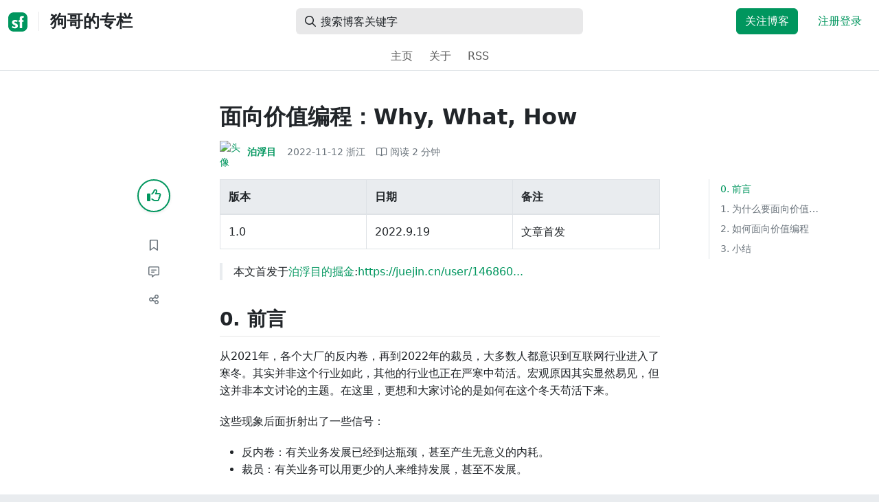

--- FILE ---
content_type: text/html; charset=utf-8
request_url: https://segmentfault.com/a/1190000042795406
body_size: 17850
content:
<!DOCTYPE html><html lang="zh"><head><meta charSet="utf-8"/><title>程序员 - 面向价值编程：Why, What, How - 狗哥的专栏 - SegmentFault 思否</title><meta name="keywords" content="职业规划,程序员发展,程序员"/><meta name="description" content="从2021年，各个大厂的反内卷，再到2022年的裁员，大多数人都意识到互联网行业进入了寒冬。其实并非这个行业如此，其他的行业也正在严寒中苟活。宏观原因其实..."/><meta name="userId" id="SFUserId"/><meta name="userRank" id="SFUserRank"/><meta name="viewport" content="width=device-width, initial-scale=1, viewport-fit=cover, user-scalable=no"/><meta rel="apple-touch-icon" href="https://static.segmentfault.com/main_site_next/prod/touch-icon.png"/><meta name="msapplication-square150x150logo" content="https://static.segmentfault.com/main_site_next/prod/touch-icon.png"/><meta http-equiv="X-UA-Compatible" content="IE=edge, chrome=1"/><meta name="renderer" content="webkit"/><meta name="alexaVerifyID" content="LkzCRJ7rPEUwt6fVey2vhxiw1vQ"/><meta name="apple-itunes-app" content="app-id=958101793, app-argument="/><meta property="qc:admins" content="15317273575564615446375"/><meta name="msapplication-TileColor" content="#009a61"/><meta name="baidu_union_verify" content="361d9f81bc56b8d1183231151d2b8012"/><meta name="sogou_site_verification" content="MKVKCoIjwL"/><meta name="360-site-verification" content="737314c9bf48873a1a0a22295203d9d1"/><link rel="shortcut icon" type="image/x-icon" href="https://static.segmentfault.com/main_site_next/prod/favicon.ico"/><link rel="search" type="application/opensearchdescription+xml" href="/opensearch.xml" title="SegmentFault"/><link rel="alternate" type="application/atom+xml" href="/feeds/questions" title="SegmentFault \u6700\u65B0\u95EE\u9898"/><link rel="alternate" type="application/atom+xml" href="/feeds/blogs" title="SegmentFault \u6700\u65B0\u6587\u7AE0"/><meta name="twitter:card" content="summary"/><meta name="twitter:image" content="https://static.segmentfault.com/main_site_next/prodtouch-icon.png"/><meta name="twitter:site" content="@segment_fault"/><meta name="twitter:creator" content="@segmentfault"/><meta name="twitter:title" content="面向价值编程：Why, What, How"/><meta name="og:type" content="article"/><meta name="og:image" content="https://static.segmentfault.com/main_site_next/prodtouch-icon.png"/><meta name="og:title" content="面向价值编程：Why, What, How"/><meta name="og:description" content="从2021年，各个大厂的反内卷，再到2022年的裁员，大多数人都意识到互联网行业进入了寒冬。其实并非这个行业如此，其他的行业也正在严寒中苟活。宏观原因其实..."/><meta name="og:url" content="https://segmentfault.com/a/1190000042795406"/><meta name="og:site_name" content="SegmentFault 思否"/><meta name="msvalidate.01" content="2C018C53297C8388F3E7052F5E9CA6AF"/><meta name="event-object" value="{&quot;current&quot;: [&quot;article&quot;, [&quot;1190000042795406&quot;]], &quot;root&quot;: [&quot;article&quot;, &quot;1190000042795406&quot;]}" id="SFEventObject"/><link rel="canonical" href="https://segmentfault.com/a/1190000042795406"/><script type="application/ld+json">{
            "@context": "https://schema.org",
            "@type": "Article",
            "mainEntityOfPage": {
              "@type": "WebPage",
              "@id": "https://google.com/article"
            },
            "name": "面向价值编程：Why, What, How",
            "headline": "面向价值编程：Why, What, How",
            "image": "https://static.segmentfault.com/main_site_next/prodtouch-icon.png",
            "datePublished": "2022-11-12T04:15:39.000Z",
            "dateModified": "2022-11-12T04:15:39.000Z",
            "url": "https://segmentfault.com/a/1190000042795406",
            "author": {
              "@type": "Person",
              "name": "泊浮目",
              "url": "https://segmentfault.com/u/doge_king"
            },
            "publisher": {
              "@type": "Organization",
              "name": "SegmentFault",
              "logo": {
                "@type": "ImageObject",
                "url":
                  "https://assets.segmentfault.com/v-5fc4b0b2/global/img/static/touch-icon.png"
              }
            }
          }</script><meta name="next-head-count" content="37"/><link data-next-font="size-adjust" rel="preconnect" href="/" crossorigin="anonymous"/><link rel="preload" href="https://static.segmentfault.com/main_site_next/prod/_next/static/css/8a2de9abf59d619c.css" as="style"/><link rel="stylesheet" href="https://static.segmentfault.com/main_site_next/prod/_next/static/css/8a2de9abf59d619c.css" data-n-g=""/><noscript data-n-css=""></noscript><script defer="" nomodule="" src="https://static.segmentfault.com/main_site_next/prod/_next/static/chunks/polyfills-c67a75d1b6f99dc8.js"></script><script src="https://sponsor.segmentfault.com/spcjs.php?id=1&amp;block=1&amp;repu=0&amp;v=5f0a9217&amp;tag=%E8%81%8C%E4%B8%9A%E8%A7%84%E5%88%92%2C%E7%A8%8B%E5%BA%8F%E5%91%98%E5%8F%91%E5%B1%95%2C%E7%A8%8B%E5%BA%8F%E5%91%98&amp;withtext=1" data-nscript="beforeInteractive"></script><script src="https://static.segmentfault.com/main_site_next/prod/_next/static/chunks/webpack-f827bc7f33b5aa2a.js" defer=""></script><script src="https://static.segmentfault.com/main_site_next/prod/_next/static/chunks/framework-b06a93d4cd434123.js" defer=""></script><script src="https://static.segmentfault.com/main_site_next/prod/_next/static/chunks/main-7b0e951b1aa6f444.js" defer=""></script><script src="https://static.segmentfault.com/main_site_next/prod/_next/static/chunks/pages/_app-d9ad664265b76de4.js" defer=""></script><script src="https://static.segmentfault.com/main_site_next/prod/_next/static/chunks/54312-bc4a0e4b41f24c9b.js" defer=""></script><script src="https://static.segmentfault.com/main_site_next/prod/_next/static/chunks/69706-07a7095268b70805.js" defer=""></script><script src="https://static.segmentfault.com/main_site_next/prod/_next/static/chunks/75637-fc32eba996308eba.js" defer=""></script><script src="https://static.segmentfault.com/main_site_next/prod/_next/static/chunks/11063-1b323070c1d23392.js" defer=""></script><script src="https://static.segmentfault.com/main_site_next/prod/_next/static/chunks/70694-3d6afca6967f318c.js" defer=""></script><script src="https://static.segmentfault.com/main_site_next/prod/_next/static/chunks/83075-4e7ff52fbf2dea21.js" defer=""></script><script src="https://static.segmentfault.com/main_site_next/prod/_next/static/chunks/pages/Blogs/Detail-251499ec59f860aa.js" defer=""></script><script src="https://static.segmentfault.com/main_site_next/prod/_next/static/wxHxOHVnMicBUXuifk5O0/_buildManifest.js" defer=""></script><script src="https://static.segmentfault.com/main_site_next/prod/_next/static/wxHxOHVnMicBUXuifk5O0/_ssgManifest.js" defer=""></script><style id="__jsx-563de19a56c74ed5">@media(min-width:1400px){.container{max-width:1320px}}.blog-header.theme-light input{background-color:rgba(33,37,41,.1)}.blog-header.theme-light input::-webkit-input-placeholder{color:rgba(var(--bs-dark-rgb),var(--bs-text-opacity))}.blog-header.theme-dark input{background-color:rgba(255,255,255,.1)}.blog-header.theme-dark input::-webkit-input-placeholder{color:rgba(var(--bs-light-rgb),var(--bs-text-opacity))}</style><style id="__jsx-b1cc3f89c4f8c7b8">@charset "UTF-8";.fmt,.preview-wrap{line-height:1.6}.fmt .hljs,.preview-wrap .hljs{background-color:transparent!important;padding:0!important}.fmt p,.fmt address,.fmt ul,.fmt ol,.fmt dl,.fmt pre,.fmt blockquote,.fmt table,.fmt figure,.fmt hr,.preview-wrap p,.preview-wrap address,.preview-wrap ul,.preview-wrap ol,.preview-wrap dl,.preview-wrap pre,.preview-wrap blockquote,.preview-wrap table,.preview-wrap figure,.preview-wrap hr{margin-bottom:1.25rem}.fmt p,.preview-wrap p{word-wrap:break-word}.fmt p a,.preview-wrap p a{word-break:break-all}.fmt ol ol,.fmt ol ul,.fmt ul ol,.fmt ul ul,.preview-wrap ol ol,.preview-wrap ol ul,.preview-wrap ul ol,.preview-wrap ul ul{margin-bottom:0}.fmt li>p:last-of-type,.preview-wrap li>p:last-of-type{margin-bottom:0!important}.fmt h1,.preview-wrap h1{font-size:2rem;margin:2.75rem 0 1rem;padding-bottom:.5rem;border-bottom:3px double rgba(0,0,0,.1)}.fmt h2,.preview-wrap h2{font-size:1.75rem;margin:2.5rem 0 1rem;padding-bottom:.5rem;border-bottom:1px double rgba(0,0,0,.1)}.fmt>h2:first-child,.preview-wrap>h2:first-child{margin-top:0}.fmt h3,.preview-wrap h3{font-size:1.5rem;margin:2.25rem 0 1rem}.fmt h4,.preview-wrap h4{font-size:1.25rem;margin:2rem 0 1rem}.fmt h5,.preview-wrap h5{font-size:1rem;margin:1.75rem 0 1rem}.fmt h6,.preview-wrap h6{font-size:1rem;margin:1.5rem 0 .5rem}.fmt h6::before,.preview-wrap h6::before{content:"❐";margin-right:.25rem}.fmt blockquote,.preview-wrap blockquote{padding-left:1rem;border-left:.25rem solid#e9ecef}.fmt pre,.preview-wrap pre{padding:1rem;max-height:35rem;line-height:1.5;background-color:#e9ecef;overflow:auto}.fmt pre code,.preview-wrap pre code{word-wrap:normal;overflow-wrap:normal;white-space:inherit}.fmt hr,.preview-wrap hr{margin:2rem auto;max-width:160px;border-top-width:1px;background-color:rgba(0,0,0,.5)}.fmt img,.preview-wrap img{max-width:100%;height:auto}.fmt table,.preview-wrap table{border:1px solid#dee2e6;width:100%;table-layout:fixed}.fmt table td,.fmt table th,.preview-wrap table td,.preview-wrap table th{padding:.75rem;border:1px solid#dee2e6;word-wrap:break-word}.fmt table [align=center],.preview-wrap table [align=center]{text-align:center}.fmt table [align=right],.preview-wrap table [align=right]{text-align:right}.fmt table thead th,.preview-wrap table thead th{border-bottom-width:2px;background-color:#e9ecef;color:#212529;font-weight:bold}.fmt table tbody tr:hover,.preview-wrap table tbody tr:hover{background-color:rgba(0,0,0,.025)}.fmt .img-wrap,.preview-wrap .img-wrap{display:block;text-align:center}article.fmt a img{cursor:pointer}article.fmt img{cursor:-webkit-zoom-in;cursor:-moz-zoom-in;cursor:zoom-in}article.fmt p>img{display:block;margin:0 auto}</style><style id="__jsx-cc36e5857a65b21d">.article-content{margin-bottom:1.5rem}.article-content .userExcerpt p{margin-bottom:0!important}.article-content .col-md-90{width:120px}.article-content pre{position:relative}.right-side .right-block{margin-bottom:1.5rem}#article-header{border-top:2px solid#00965e}@media(max-width:767.98px){.article-content .col-md-90{width:100%}}@media(max-width:575.98px){.blog-comment-wrap.container{padding-bottom:56px!important;padding-bottom:-webkit-calc(56px + constant(safe-area-inset-bottom))!important;padding-bottom:-moz-calc(56px + constant(safe-area-inset-bottom))!important;padding-bottom:calc(56px + constant(safe-area-inset-bottom))!important;padding-bottom:-webkit-calc(56px + env(safe-area-inset-bottom))!important;padding-bottom:-moz-calc(56px + env(safe-area-inset-bottom))!important;padding-bottom:calc(56px + env(safe-area-inset-bottom))!important}}</style><style id="__jsx-5003cdcc1535ca36">.operation .dropdown-toggle::after{display:none}</style><style id="__jsx-e84cb026495aebda">.nav-header{cursor:pointer}#collapseTarget{max-height:360px;overflow-y:auto}</style><style id="__jsx-39fbff7f152a3e49">.quote .delete-quote{visibility:hidden}.quote .list-group-item:hover .delete-quote{visibility:visible}</style><style id="__jsx-ae5d34d7181e7c9b">.recommend-list-wrap .card-header{-webkit-box-shadow:0rem -.06rem 0rem 0rem rgba(0,0,0,.13)inset;-moz-box-shadow:0rem -.06rem 0rem 0rem rgba(0,0,0,.13)inset;box-shadow:0rem -.06rem 0rem 0rem rgba(0,0,0,.13)inset}.mr-13{margin-right:13px}</style><style id="__jsx-3434af9ca00bacf8">.comment-wrap .media-body .fmt,.comment-wrap .media-body .fmt>p:first-child{display:inline}.comment-wrap .media-body .fmt>p:first-child::after{display:block;content:"";margin-bottom:1.25rem}.comment-wrap .media-body .fmt>p:last-child::after{display:none!important}.comment-wrap .commentUnit:hover .control-area,.comment-wrap .commentUnit:hover .comment-control-area{display:-webkit-box!important;display:-webkit-flex!important;display:-moz-box!important;display:-ms-flexbox!important;display:flex!important}.comment-wrap .comment-reply{overflow:hidden;word-wrap:break-word;overflow-wrap:break-word;resize:none}.comment-wrap .dropdown-item.active,.comment-wrap .dropdown-item:active{background:#f8f9fa!important;color:inherit!important}.comment-wrap .reply-list .list-group-item{background-color:unset}</style><style id="__jsx-46db19708ab5e5b7">.mentions-wrap .dropdown-toggle::after{display:none}</style></head><body><div id="__next"><div class="d-none d-lg-block text-center"><div id="OA_holder_5" class="OA_holder" style="display:none"></div></div><div id="root-top-container"></div><header data-bs-theme="light" class="sticky-top blog-header theme-light border-bottom" style="background-color:#fff;transform:translateY(0px)"><div class="container-xl"><nav style="padding-top:0.75rem;padding-bottom:0.75rem" class="navbar navbar-expand-lg navbar-light"><div class="d-none d-lg-flex align-items-center w-50 me-auto"><a href="/blogs" class="d-none d-md-block p-0 navbar-brand"><svg width="28" height="28" viewBox="0 0 28 28" fill="none" xmlns="http://www.w3.org/2000/svg" class="text-primary"><title>SF</title><path fill-rule="evenodd" clip-rule="evenodd" d="M8 0C3.58172 0 0 3.58172 0 8V20C0 24.4183 3.58172 28 8 28H20C24.4183 28 28 24.4183 28 20V8C28 3.58172 24.4183 0 20 0H8ZM13.73 11.9372C12.578 11.2873 11.2724 10.9592 9.95 10.9872C8.625 10.9872 5.535 11.3372 5.535 14.5872C5.535 16.4122 6.495 17.2622 7.935 17.9772C8.305 18.1622 8.655 18.3072 8.965 18.4322L8.96675 18.433C9.83592 18.7926 10.525 19.0778 10.525 19.8472C10.525 20.7222 9.715 21.0322 8.96 21.0322C7.93318 20.9427 6.96552 20.5134 6.21 19.8122L5.25 21.7322V21.9572C6.47366 22.8581 7.96081 23.3292 9.48 23.2972C11.175 23.2972 14.015 22.8422 14.015 19.6272C14.015 17.6272 13.065 16.8572 11.315 16.1272L10.67 15.8772C9.725 15.5222 8.98 15.2422 8.98 14.4522C8.98 13.9672 9.22 13.3872 10.38 13.3872C11.2483 13.3883 12.0951 13.6572 12.805 14.1572L13.73 12.1572V11.9372ZM22.92 5.75224C22.0842 5.39862 21.1823 5.22813 20.275 5.25224C18.635 5.25224 16.635 5.92724 16.635 9.14724C16.635 9.16319 16.6454 9.5817 16.6567 10.0374C16.6702 10.5821 16.685 11.18 16.685 11.2072C16.6839 11.2467 16.6678 11.2842 16.64 11.3122C16.611 11.3378 16.5737 11.352 16.535 11.3522H15.36L15.32 13.8922C15.4316 13.8922 15.5761 13.8878 15.7433 13.8827C15.973 13.8756 16.2456 13.8672 16.535 13.8672L16.5911 13.8777L16.64 13.9072C16.667 13.9358 16.683 13.973 16.685 14.0122C16.665 14.8782 16.653 16.325 16.6458 17.8134L16.642 18.7072C16.6393 19.4489 16.6377 20.1741 16.6366 20.8153L16.6357 21.5401L16.6354 21.8642L16.635 22.9722L20.2 22.9522C20.1997 22.8821 20.1992 22.7899 20.1987 22.6781C20.1954 21.9732 20.1884 20.4931 20.1781 18.9054L20.1684 17.515C20.1579 16.13 20.145 14.8097 20.13 13.9922C20.1281 13.9532 20.1426 13.9151 20.17 13.8872C20.199 13.8617 20.2363 13.8474 20.275 13.8472L20.5421 13.8565C20.9195 13.867 21.368 13.8705 21.7216 13.8717L22.16 13.8722L22.2 11.3322H20.275L20.2189 11.3218L20.17 11.2922C20.1436 11.2637 20.1292 11.2261 20.13 11.1872V9.62724C20.13 8.35724 20.46 7.81724 21.225 7.81724C21.5758 7.8304 21.9184 7.92634 22.225 8.09724L22.92 6.02724V5.75224Z" fill="currentColor"></path></svg></a><div class="d-none d-md-block" style="width:1px;height:1.75rem;background-color:rgba(33, 37, 41, 0.1)"></div><a href="/blog/doge_king"><div class="d-flex align-items-center ms-md-3 text-body"><h4 class="mb-0">狗哥的专栏</h4></div></a></div><div class="d-flex d-lg-none align-items-center justify-content-between w-100"><a href="/blog/doge_king"><div class="d-flex align-items-center ms-lg-3 text-body"><h4 class="mb-0 text-truncate-1">狗哥的专栏</h4></div></a><a role="button" tabindex="0" href="/user/login" class="d-lg-none ms-2 flex-shrink-0 text-primary btn btn-link">注册登录</a></div><div class="w-100 navbar-collapse collapse" id="basic-navbar-nav"><div class="w-100 position-relative my-3 my-lg-0"><div class="d-none d-lg-flex w-100" style="max-width:432px;height:38px"><div class="d-flex align-items-center position-absolute h-100" style="margin-left:0.81rem"><i class="far fa-magnifying-glass text-body"></i></div><form class="flex-fill"><input placeholder="搜索博客关键字" aria-label="搜索" style="padding-left:2.3rem;background-color:rgba(33, 37, 41, 0.1)" type="text" class="border-0 shadow-none h-100 text-body form-control" value=""/></form></div><div class="d-flex d-lg-none w-100"><div class="d-flex align-items-center position-absolute h-100" style="margin-left:0.81rem"><i class="far fa-magnifying-glass text-body"></i></div><form class="flex-fill"><input placeholder="搜索博客关键字" aria-label="搜索" style="padding-left:2.3rem;background-color:rgba(33, 37, 41, 0.1)" type="text" class="border-0 shadow-none h-100 text-body form-control" value=""/></form></div></div><div class="p-0 ms-auto align-items-lg-center justify-content-end w-100 navbar-nav"><div class="me-2 me-md-0 nav-item"><a role="button" tabindex="0" href="#" class="me-3 btn btn-primary">关注博客</a><a role="button" tabindex="0" href="/user/login" class="text-primary btn btn-link">注册登录</a></div></div></div></nav><nav class="sflex-center py-0 navbar navbar-expand navbar-light"><div class="navbar-nav"><div class="mx-1 nav-item"><a href="/blog/doge_king" data-rr-ui-event-key="/blog/doge_king" class="nav-link">主页</a></div><div class="mx-1 nav-item"><a href="/blog/doge_king/about" data-rr-ui-event-key="/blog/doge_king/about" class="nav-link">关于</a></div><div class="mx-1 nav-item"><a href="/feeds/blog/doge_king" data-rr-ui-event-key="/feeds/blog/doge_king" class="nav-link">RSS</a></div></div></nav></div></header><style>
          html {
            scroll-behavior: smooth;
          }
          .article-wrap article h2, .article-wrap article h3 { 
            scroll-margin-top: 20px;
          }
        </style><div class="bg-white d-none d-xl-flex justify-content-center"><div id="OA_holder_2" class="OA_holder" style="display:none"></div></div><div class="bg-white py-5"><div class="pt-3 pt-sm-0 article-wrap container"><div class="row"><div class="mx-auto col-lg-7"><h1 class="h2 mb-3"><a href="/a/1190000042795406" class="link-dark">面向价值编程：Why, What, How</a></h1><div class="d-flex flex-wrap mb-4"><div class="d-flex align-items-center font-size-14"><a class="d-flex align-items-center" href="/u/doge_king"><div class="position-relative sflex-center rounded-circle flex-shrink-0 me-2" style="width:32px;height:32px"><img src="https://avatar-static.segmentfault.com/329/371/3293712826-589696006f2a3_huge128" alt="头像" class="w-100 h-100 position-absolute left-0 top-0 rounded-circle bg-white"/></div><div class="d-flex flex-column"><div class="d-flex"><strong class="font-size-14">泊浮目</strong><ul class="list-inline mb-0 authentication-info ms-1"></ul></div><div class="user-badge-wrap font-size-14 text-secondary"></div></div></a><a href="/a/1190000042795406/revision" class="link-secondary font-size-14 ms-2 ps-1"><time dateTime="2022-11-12T04:15:39.000Z" itemProp="datePublished">2022-11-12 </time><span> <!-- -->浙江</span></a><div class="ms-3 d-flex align-items-baseline text-secondary"><i class="far fa-book-open"></i><span class="ms-1">阅读 <!-- -->2<!-- --> 分钟</span></div></div></div></div></div><div class="row"><div class="d-none d-lg-flex justify-content-end align-items-start col-lg-2"><div class="sticky-outer-wrapper sticky-wrap functional-area-left justify-content-center me-0 ms-0 mt-0"><div class="sticky-inner-wrapper" style="position:relative;top:0px"><div role="group" class="align-items-center btn-group-vertical"><button type="button" aria-label="点赞" class="func-btn mainLike sflex-center shadow-sm rounded-circle main-lg-Like mb-0 btn btn-outline-primary"><i class="far fa-thumbs-up"></i></button><span class="text-primary fw-bold invisible">0</span><button type="button" aria-label="收藏" class="func-btn sflex-center rounded-circle  mt-2 btn btn-outline-secondary"><i class="far fa-bookmark"></i></button><a class="func-btn sflex-center btn btn-outline-secondary rounded-circle" href="#comment-area" aria-label="评论"><i class="far fa-message-lines"></i></a><div class="dropdown"><button type="button" id="actions-toggle" aria-expanded="false" aria-label="分享" class="func-btn nav-tab-item  rounded-pill btn btn-outline-secondary sflex-center rounded-circle dropdown-toggle btn btn-primary"><i class="far fa-share-nodes"></i></button></div><canvas hidden="" class="qrcode"></canvas></div></div></div><canvas hidden="" class="qrcode"></canvas></div><div class="mx-auto col-lg-7"><div><div id="OA_holder_25" class="OA_holder" style="display:none"></div><article class="article fmt article-content "><table><thead><tr><th>版本</th><th>日期</th><th>备注</th></tr></thead><tbody><tr><td>1.0</td><td>2022.9.19</td><td>文章首发</td></tr></tbody></table><blockquote>本文首发于<a href="https://link.segmentfault.com/?enc=7bE2V6Lf5tyrlLX7Jv7RiA%3D%3D.NztujBR1mXbJLdNKZddcLpjQFnKoLIiR4k2M8o4EqrjcTkZy%2B2TURZsgcbk%2FZLXn" rel="nofollow" target="_blank">泊浮目的掘金</a>:<a href="https://link.segmentfault.com/?enc=Uvnk2FAssMOL13DtYiGvXw%3D%3D.spZELLbq%2Fr39v5bB0PBTbjvXnLWjPRjjx%2B%2BMyeiDpKZ9jfR%2Bp%2Fk5m7N8kxKcgmoW" rel="nofollow" target="_blank">https://juejin.cn/user/146860...</a></blockquote><h2>0. 前言</h2><p>从2021年，各个大厂的反内卷，再到2022年的裁员，大多数人都意识到互联网行业进入了寒冬。其实并非这个行业如此，其他的行业也正在严寒中苟活。宏观原因其实显然易见，但这并非本文讨论的主题。在这里，更想和大家讨论的是如何在这个冬天苟活下来。</p><p>这些现象后面折射出了一些信号：</p><ul><li>反内卷：有关业务发展已经到达瓶颈，甚至产生无意义的内耗。</li><li>裁员：有关业务可以用更少的人来维持发展，甚至不发展。</li></ul><p>这里面最终都指向了一个东西——钱。</p><h2>1. 为什么要面向价值编程</h2><p>许多同学当初从事这个行业是为了高薪，但大家有没有想过为什么老板愿意付你高薪？自然是因为你能创造更大的价值。因此，公司里的每个小组，每个业务线，每个部门，都会产生开销，也会产生价值。</p><p>当你所在业务线特别赚钱时，绝大多数老板都会愿意分你一杯羹，这就是一些天价年终奖的由来；当你的业务线不赚钱或者给业务带来发展问题时，老板自然不会看见你好看。简单来说，就是你的业务线投入产出比越高越好，拆分到每个人身上，就是每个人的投入产出比越高越好。</p><p>回到商业的视角，我可以把技术看作商业中的一个板块，技术上的投入，最后应该可以体现出对于业务的价值（比如增长或者利润）。</p><h2>2. 如何面向价值编程</h2><p>其实从上面我们可以定义出什么是面向价值编程——通过技术去支撑业务的发展，或为在原基础上提供更多的利润。</p><p>这里面有很多很多的具体方法，但在聊具体方法之前，我们先从上开始拆解——做面向价值编程这件事，核心的指标有哪些？</p><p>无指标则无度量。无法进行有效度量时，大家就只能靠一张嘴来说自己做的事有没有价值了。</p><p>最常见的功能生命周期一般是：需求评审、技术评审、开发、测试、上线。</p><p>对于一些有销售的公司来说，他们往往会问产研团队什么时候能给到（交付给）客户？如果等太久，可能就被别人抢单了。这里面还有个潜台词，保质保量（销售肯定不希望你带着BUG给他的客户）。类似的，所有公司都会关注这个事。</p><p>这里面我们可以拆分出几个指标：</p><ul><li><p>交付效率方面</p><ul><li>需求交付周期：从需求创建到分析、开发，再到需求交付（验收）的时间周期</li><li>需求吞吐量：单位时间内交付的需求个数</li></ul></li><li><p>交付质量</p><ul><li>部署成功率：统计周期内部署成功次数占上线总数的比例</li><li>事故数：统计周期内线上事故的次数</li></ul></li></ul><p>以上是结果指标，我们还需要关注过程指标，才能去改进结果。比如需求交付周期，里面其实有5个环节，那么我们就需要获取5个环节对应的交付周期，以便分析。</p><p>如果能建立起以上的指标体系，其实就能够分析出很多问题了。比如最常见的研发质量问题，技术债务问题，需求变更问题，都会交付周期相关指标里体现出来。</p><p>上述指标体系适合在百人级研发团队。千人级研发团队需要更多的指标去做度量辅助分析发现问题。这就像你平时发现了一个优化的技巧，可以减少1%的冗余数据，在小场景下可能并不怎么有用，但是如果在大场景下，1天有几TB的数据场景下，这个优化方法一年下来可以省很多存储的钱。</p><p>根据不同的时期、以及团队情况，我们可以选择不同的指标进行度量，但宏观上，应该遵守以下原则：</p><ol><li>结果指标 &gt; 过程指标</li></ol><p>通过结果指标评估效能水平，通过过程指标指导改进。</p><ol start="2"><li>全局优化 &gt;局部优化</li></ol><p>过度的局部优化可能会导致全局的劣化。如果仅仅关注局部，容易不知不觉影响全局。因此全局指标的优化优于局部指标的优化，团队指标的优化优于个人指标的优化。</p><ol start="3"><li>定量指标 &gt; 定性指标</li></ol><p>使用自动采集量化指标进行客观评价，不排除部分综合评价的定性指标。</p><ol start="4"><li>指导性，可牵引性行动</li></ol><p>指标设定为目标服务，指标的数值和趋势可以迁移团队改进。比如，适当设定缺陷类指标，可以促进质量内建能力的建设。</p><ol start="5"><li>全面性，可互相制约</li></ol><p>如：需求交付周期和线上缺陷数量还有投入人员数量、研发周期和技术债务还有研发人员数，都是成对出现且互相制衡的指标。</p><ol start="6"><li>动态性，按阶段调整</li></ol><p>随着团队能力提升，指标也需要进行相关调整，从而促进团队持续改进。</p><p>聊完指标，我们再说说“面向价值编程”的两个常见做事方向：</p><ul><li>对外：又快又好的交付功能，赋能业务。</li><li>对内：降本增效，用更低的成本去迭代功能。</li></ul><p>“对外”上面已经提到过一些了，而降本增效往往是一本万利的，很难找到理由不去做（除非意识不到）。Saas一份标准化，可以多份卖。ZStack可以一份标准化，多份卖。那为什么建设一次就可以让所有人享受的自动化设施不去建设呢？假设两个公司在市场上攻城略地，市场份额都差不多，A后期平均迭代一个功能2w的成本，B平均迭代一个功能1w的成本。如果在财报上体现出来，市场愿意给谁更高的股价？如果去找投资人，哪家公司会获得更高的估值？</p><h2>3. 小结</h2><p>本文对“面向价值编程”进行了诠释，并从上至下进行了拆解，给出了一些基本的框架。在之后的系列文章中，我们会看到几个典型案例，来加深对于面向价值编程的理解。</p></article><div class="d-flex flex-wrap align-items-center "><div class="m-n1 d-flex flex-wrap align-items-center"><a href="/t/%E8%81%8C%E4%B8%9A%E8%A7%84%E5%88%92" class="m-1 badge-tag  ">职业规划</a><a href="/t/%E7%A8%8B%E5%BA%8F%E5%91%98%E5%8F%91%E5%B1%95" class="m-1 badge-tag  ">程序员发展</a><a href="/t/%E7%A8%8B%E5%BA%8F%E5%91%98" class="m-1 badge-tag  "><img src="https://avatar-static.segmentfault.com/187/562/1875620466-5df9fe086a004_small" alt="" width="16" height="16" class="me-1"/>程序员</a></div></div><div id="OA_holder_3" class="OA_holder mt-4" style="display:none"></div><div class="functional-area-bottom text-center my-4 py-3"><div role="group" class="btn-group like-group align-items-center btn-group"><button type="button" class="btn me-2 rounded btn btn-outline-primary"><i class="far fa-thumbs-up"></i><span class="ms-1">赞</span></button><button type="button" class="btn me-2 rounded btn btn-outline-secondary"><i class="far fa-bookmark"></i><span class="ms-1">收藏</span></button><div class="bottom-share-wrap dropdown"><div class="nav-tab-item btn d-flex justify-content-center align-items-center dropdown-toggle" id="react-aria-2" aria-expanded="false"><button type="button" class="btn rounded btn btn-outline-secondary"><i class="far fa-share-nodes"></i><span class="ms-1">分享</span></button></div></div><canvas hidden="" class="qrcode"></canvas></div></div><canvas hidden="" class="qrcode"></canvas><div class="text-secondary font-size-14 mb-4 d-flex flex-wrap justify-content-between"><div><span>阅读 <!-- -->2.9k</span><span class="split-dot"></span><a href="/a/1190000042795406/revision" class="link-secondary"><time dateTime="2022-11-12T04:15:39.000Z" itemProp="datePublished">发布于 <!-- -->2022-11-12 </time></a></div><div class="operation text-end"><div><button type="button" class="link-secondary btn-reset btn btn-link">举报</button></div></div></div><hr class="mb-0 bg-black bg-opacity-50"/><div class="pt-4 d-flex flex-column flex-md-row"><div class="d-flex flex-fill"><a href="/u/doge_king"><div class="position-relative sflex-center rounded-circle flex-shrink-0 me-3" style="width:64px;height:64px" aria-hidden="true"><img src="https://avatar-static.segmentfault.com/329/371/3293712826-589696006f2a3_huge128" alt="头像" class="w-100 h-100 position-absolute left-0 top-0 rounded-circle bg-white"/></div></a><div><a href="/u/doge_king" class="link-dark"><h5 class="d-flex align-items-center mb-1">泊浮目</h5></a><div class="text-secondary mb-2"><span>4.9k<!-- --> 声望</span><span class="split-dot"></span><span>1.3k<!-- --> 粉丝</span><span class="split-dot"></span><a class="link-secondary" href="https://github.com/camilesing" target="_blank"><i class="me-2 fab fa-github"></i></a></div><div class="text-truncate-2"></div></div></div><div class="mt-sm-0 mt-3 d-flex align-items-start flex-shrink-0"><button type="button" class="w-100 btn btn-primary">关注作者</button></div></div><hr class="mb-4 bg-black bg-opacity-50"/><div class="d-flex justify-content-between"><div class="w-50"><div class="text-secondary">« 上一篇</div><a class="text-truncate-1" href="/a/1190000042295108">面向价值编程：那些年在Coding质量上走过的路</a></div><div class="d-flex flex-column align-items-end w-50"><div class="text-secondary">下一篇 »</div><a class="text-truncate-1" href="/a/1190000042851278">面向价值编程：低边际成本的自动化测试</a></div></div></div></div><div class="d-none d-lg-block col-lg-2"><div class="sticky-outer-wrapper"><div class="sticky-inner-wrapper" style="position:relative;top:0px"><div id="collapseTarget" class="d-none ps-3 border-start w-100 mb-4"><div id="article-nav-list" class="font-size-14 w-100 list-group list-group-flush"></div></div><div id="OA_holder_1" class="OA_holder" style="display:none"></div></div></div></div></div><div id="fixedTools" class="position-fixed d-none " style="right:24px;bottom:24px"><button type="button" class="btn btn-light" title="回顶部">▲</button></div><div class="d-block d-sm-none fix-bottom-action-wrap"><div class="w-100 fixed-bottom-action d-flex align-items-center "><button type="button" aria-label="点赞" class="btn-reset text-center link-dark w-25 btn btn-link"><i class="far fa-thumbs-up"></i></button><button type="button" aria-label="收藏" class="btn-reset text-center link-dark w-25 btn btn-link"><i class="far fa-bookmark"></i></button><a class="text-center link-dark w-25" href="#comment-area"><i class="far fa-message-lines"></i></a><div class="bottom-share-wrap  w-25 text-center dropdown"><button type="button" id="react-aria-3" aria-expanded="false" aria-label="分享" class="btn-reset link-dark dropdown-toggle btn btn-link"><i class="far fa-share-nodes"></i></button></div><canvas hidden="" class="qrcode"></canvas></div><canvas hidden="" class="qrcode"></canvas></div></div></div><div class="py-5 blog-comment-wrap container"><div class="row"><div class="mx-auto col-lg-7"><h3 class="text-center mb-4">引用和评论</h3><div class="mb-4 card"><div class="bg-transparent border-bottom-0 card-header"><strong>推荐阅读</strong></div><div class="list-group list-group-flush"><a href="/a/1190000047422412?utm_source=sf-similar-article" data-rr-ui-event-key="/a/1190000047422412?utm_source=sf-similar-article" class="d-flex align-items-center border-0 list-group-item list-group-item-action"><div class="position-relative sflex-center rounded-circle flex-shrink-0 " style="width:38px;height:38px"><img src="https://avatar-static.segmentfault.com/329/371/3293712826-589696006f2a3_big64" alt="头像" class="w-100 h-100 position-absolute left-0 top-0 rounded-circle bg-white"/></div><div class="ms-3"><h6 class="mb-1 text-break text-body fw-bold">10w粉培训班说SparkRBO就4个规则？！扒源码见真相</h6><p class="d-flex align-items-center font-size-14 mb-0"><span class="text-secondary">泊浮目</span><span class="split-dot"></span><span class="text-secondary">阅读 <!-- -->736</span></p></div></a><a href="/a/1190000047519899?utm_source=sf-similar-article" data-rr-ui-event-key="/a/1190000047519899?utm_source=sf-similar-article" class="d-flex align-items-center border-0 list-group-item list-group-item-action"><div class="position-relative sflex-center rounded-circle flex-shrink-0 " style="width:38px;height:38px"><img src="https://avatar-static.segmentfault.com/115/426/1154267036-5de60e2b2d436_big64" alt="头像" class="w-100 h-100 position-absolute left-0 top-0 rounded-circle bg-white"/></div><div class="ms-3"><h6 class="mb-1 text-break text-body fw-bold">鸿蒙人物志 x 秦骏：从分布式能力到用户体验</h6><p class="d-flex align-items-center font-size-14 mb-0"><span class="text-secondary">思否编辑部</span><span class="split-dot"></span><span class="text-secondary">赞 <!-- -->12</span><span class="split-dot"></span><span class="text-secondary">阅读 <!-- -->55.5k</span><span class="split-dot"></span><span class="text-secondary">评论 <!-- -->4</span></p></div></a><a href="/a/1190000047395776?utm_source=sf-similar-article" data-rr-ui-event-key="/a/1190000047395776?utm_source=sf-similar-article" class="d-flex align-items-center border-0 list-group-item list-group-item-action"><div class="position-relative sflex-center rounded-circle flex-shrink-0 " style="width:38px;height:38px"><img src="https://avatar-static.segmentfault.com/266/256/2662569807-645f1d6e823d0_big64" alt="头像" class="w-100 h-100 position-absolute left-0 top-0 rounded-circle bg-white"/></div><div class="ms-3"><h6 class="mb-1 text-break text-body fw-bold">Golang 构建网络漏洞扫描器</h6><p class="d-flex align-items-center font-size-14 mb-0"><span class="text-secondary">俞凡</span><span class="split-dot"></span><span class="text-secondary">赞 <!-- -->2</span><span class="split-dot"></span><span class="text-secondary">阅读 <!-- -->1.8k</span></p></div></a><a href="/a/1190000047442820?utm_source=sf-similar-article" data-rr-ui-event-key="/a/1190000047442820?utm_source=sf-similar-article" class="d-flex align-items-center border-0 list-group-item list-group-item-action"><div class="position-relative sflex-center rounded-circle flex-shrink-0 " style="width:38px;height:38px"><img src="https://avatar-static.segmentfault.com/102/126/1021266098-6369bf22a4ccf_big64" alt="头像" class="w-100 h-100 position-absolute left-0 top-0 rounded-circle bg-white"/></div><div class="ms-3"><h6 class="mb-1 text-break text-body fw-bold">别让AI智能体瞎干活！多Agent分工+协作3步法，新手也会用！</h6><p class="d-flex align-items-center font-size-14 mb-0"><span class="text-secondary">王中阳讲编程</span><span class="split-dot"></span><span class="text-secondary">赞 <!-- -->1</span><span class="split-dot"></span><span class="text-secondary">阅读 <!-- -->1.8k</span><span class="split-dot"></span><span class="text-secondary">评论 <!-- -->1</span></p></div></a><a href="/a/1190000043339958?utm_source=sf-similar-article" data-rr-ui-event-key="/a/1190000043339958?utm_source=sf-similar-article" class="d-flex align-items-center border-0 list-group-item list-group-item-action"><div class="position-relative sflex-center rounded-circle flex-shrink-0 " style="width:38px;height:38px"><img src="https://avatar-static.segmentfault.com/737/945/737945219-5ef2c5ed37f85_big64" alt="头像" class="w-100 h-100 position-absolute left-0 top-0 rounded-circle bg-white"/></div><div class="ms-3"><h6 class="mb-1 text-break text-body fw-bold">博客目录在此</h6><p class="d-flex align-items-center font-size-14 mb-0"><span class="text-secondary">老污的猫</span><span class="split-dot"></span><span class="text-secondary">赞 <!-- -->2</span><span class="split-dot"></span><span class="text-secondary">阅读 <!-- -->3.3k</span></p></div></a><a href="/a/1190000043511505?utm_source=sf-similar-article" data-rr-ui-event-key="/a/1190000043511505?utm_source=sf-similar-article" class="d-flex align-items-center border-0 list-group-item list-group-item-action"><div class="position-relative sflex-center rounded-circle flex-shrink-0 " style="width:38px;height:38px"><img src="https://avatar-static.segmentfault.com/737/945/737945219-5ef2c5ed37f85_big64" alt="头像" class="w-100 h-100 position-absolute left-0 top-0 rounded-circle bg-white"/></div><div class="ms-3"><h6 class="mb-1 text-break text-body fw-bold">UEBA - 用户实体行为分析</h6><p class="d-flex align-items-center font-size-14 mb-0"><span class="text-secondary">老污的猫</span><span class="split-dot"></span><span class="text-secondary">阅读 <!-- -->2.3k</span></p></div></a><a href="/a/1190000047422267?utm_source=sf-similar-article" data-rr-ui-event-key="/a/1190000047422267?utm_source=sf-similar-article" class="d-flex align-items-center border-0 list-group-item list-group-item-action"><div class="position-relative sflex-center rounded-circle flex-shrink-0 " style="width:38px;height:38px"><img src="https://avatar-static.segmentfault.com/170/068/1700686271-63c6738249de8_big64" alt="头像" class="w-100 h-100 position-absolute left-0 top-0 rounded-circle bg-white"/></div><div class="ms-3"><h6 class="mb-1 text-break text-body fw-bold">史上最全各大AI模型对数据集成平台分析汇总</h6><p class="d-flex align-items-center font-size-14 mb-0"><span class="text-secondary">大仲马小茶花</span><span class="split-dot"></span><span class="text-secondary">赞 <!-- -->1</span><span class="split-dot"></span><span class="text-secondary">阅读 <!-- -->983</span></p></div></a></div></div><div id="comment-area" class="comment-wrap  card"><div class="d-flex align-items-center justify-content-between bg-transparent border-0 card-header"><strong>0<!-- --> 条评论</strong><div aria-label="Basic" role="group" class="btn-group"><a role="button" tabindex="0" href="/a/1190000042795406?sort=votes" class="btn btn-secondary btn-sm">得票</a><a role="button" tabindex="0" href="/a/1190000042795406?sort=newest" class="btn btn-outline-secondary btn-sm">最新</a></div></div><div class="card-body"><div class="mb-4 media"><div class="position-relative sflex-center rounded-circle flex-shrink-0 me-3" style="width:38px;height:38px" aria-hidden="true"><img src="https://image-static.segmentfault.com/317/931/3179314346-5f61e47221e07" alt="头像" class="w-100 h-100 position-absolute left-0 top-0 rounded-circle bg-white"/></div><div class="media-body"><div class="mb-3"><div class="mentions-wrap dropdown"><textarea rows="3" placeholder="撰写评论 …" aria-label="评论" class="comment-text form-control"></textarea><div class="invalid-feedback"></div><div class="dropdown-toggle"></div></div></div><div class="d-flex justify-content-end align-items-center"><button type="button" aria-label="提示" class="me-3 btn-reset link-secondary btn btn-link"><i class="far fa-circle-info"></i></button><button type="button" aria-label="提示" class="me-3 btn-reset link-secondary btn btn-link"><i class="far fa-face-laugh"></i></button><button type="button" disabled="" class="float-end btn btn-primary">提交评论</button></div><div role="alert" class="fade mt-3 my-0 font-size-14 alert alert-info show">评论支持部分 Markdown 语法：<code>**粗体** _斜体_ [链接](http://example.com) `代码` - 列表 &gt; 引用</code>。你还可以使用 <code>@ </code>来通知其他用户。</div></div></div><div class="comment-body-wrap d-none"></div></div></div></div></div></div><footer class="d-none d-sm-block bg-white py-5 border-top"><div class="text-center text-secondary mb-1">©<!-- -->2026<!-- --> <!-- -->狗哥的专栏</div><div class="text-center text-secondary font-size-14">除特别声明外，<a target="_blank" class="link-secondary" href="https://segmentfault.com/tos#sec-licence-4">作者保留所有权利，未经作者允许，禁止转载和演绎</a></div><div class="d-flex justify-content-center my-4"><a role="button" tabindex="0" href="/blogs" class="d-flex align-items-center rounded btn btn-light"><svg width="16" height="16" viewBox="0 0 28 28" fill="none" xmlns="http://www.w3.org/2000/svg" class="me-2 text-primary"><title>SF</title><path fill-rule="evenodd" clip-rule="evenodd" d="M8 0C3.58172 0 0 3.58172 0 8V20C0 24.4183 3.58172 28 8 28H20C24.4183 28 28 24.4183 28 20V8C28 3.58172 24.4183 0 20 0H8ZM13.73 11.9372C12.578 11.2873 11.2724 10.9592 9.95 10.9872C8.625 10.9872 5.535 11.3372 5.535 14.5872C5.535 16.4122 6.495 17.2622 7.935 17.9772C8.305 18.1622 8.655 18.3072 8.965 18.4322L8.96675 18.433C9.83592 18.7926 10.525 19.0778 10.525 19.8472C10.525 20.7222 9.715 21.0322 8.96 21.0322C7.93318 20.9427 6.96552 20.5134 6.21 19.8122L5.25 21.7322V21.9572C6.47366 22.8581 7.96081 23.3292 9.48 23.2972C11.175 23.2972 14.015 22.8422 14.015 19.6272C14.015 17.6272 13.065 16.8572 11.315 16.1272L10.67 15.8772C9.725 15.5222 8.98 15.2422 8.98 14.4522C8.98 13.9672 9.22 13.3872 10.38 13.3872C11.2483 13.3883 12.0951 13.6572 12.805 14.1572L13.73 12.1572V11.9372ZM22.92 5.75224C22.0842 5.39862 21.1823 5.22813 20.275 5.25224C18.635 5.25224 16.635 5.92724 16.635 9.14724C16.635 9.16319 16.6454 9.5817 16.6567 10.0374C16.6702 10.5821 16.685 11.18 16.685 11.2072C16.6839 11.2467 16.6678 11.2842 16.64 11.3122C16.611 11.3378 16.5737 11.352 16.535 11.3522H15.36L15.32 13.8922C15.4316 13.8922 15.5761 13.8878 15.7433 13.8827C15.973 13.8756 16.2456 13.8672 16.535 13.8672L16.5911 13.8777L16.64 13.9072C16.667 13.9358 16.683 13.973 16.685 14.0122C16.665 14.8782 16.653 16.325 16.6458 17.8134L16.642 18.7072C16.6393 19.4489 16.6377 20.1741 16.6366 20.8153L16.6357 21.5401L16.6354 21.8642L16.635 22.9722L20.2 22.9522C20.1997 22.8821 20.1992 22.7899 20.1987 22.6781C20.1954 21.9732 20.1884 20.4931 20.1781 18.9054L20.1684 17.515C20.1579 16.13 20.145 14.8097 20.13 13.9922C20.1281 13.9532 20.1426 13.9151 20.17 13.8872C20.199 13.8617 20.2363 13.8474 20.275 13.8472L20.5421 13.8565C20.9195 13.867 21.368 13.8705 21.7216 13.8717L22.16 13.8722L22.2 11.3322H20.275L20.2189 11.3218L20.17 11.2922C20.1436 11.2637 20.1292 11.2261 20.13 11.1872V9.62724C20.13 8.35724 20.46 7.81724 21.225 7.81724C21.5758 7.8304 21.9184 7.92634 22.225 8.09724L22.92 6.02724V5.75224Z" fill="currentColor"></path></svg>使用 SegmentFault 发布</a></div><div class="text-center mb-1 font-size-14"><a href="/" class="link-secondary">SegmentFault - 凝聚集体智慧，推动技术进步</a></div><div class="text-center font-size-14"><a href="/tos?utm_source=sf-footer" class="link-secondary">服务协议</a><span class="split-dot"></span><a href="/privacy?utm_source=sf-footer" class="link-secondary">隐私政策</a><span class="split-dot"></span><a href="http://beian.miit.gov.cn" target="_blank" class="text-secondary">浙ICP备15005796号-2</a><span class="split-dot"></span><a href="http://www.beian.gov.cn/portal/registerSystemInfo?recordcode=33010602002000" target="_blank" class="text-secondary">浙公网安备33010602002000号</a></div></footer><script src="https://static.geetest.com/static/tools/gt.js"></script><script defer="" data-domain="segmentfault.com" src="https://stats.segmentfault.net/js/plausible.js"></script><script defer="" src="https://hm.baidu.com/hm.js?e23800c454aa573c0ccb16b52665ac26"></script><script async="" src="https://www.googletagmanager.com/gtag/js?id=G-MJYFRXB3ZX"></script><script id="google-analytics">
      window.dataLayer = window.dataLayer || [];
      function gtag(){dataLayer.push(arguments);}
      gtag('js', new Date());

      gtag('config', 'G-MJYFRXB3ZX')
    </script></div><script id="__NEXT_DATA__" type="application/json">{"props":{"pageProps":{"initialState":{"@@dva":0,"loading":{"global":false,"models":{},"effects":{}},"articleDetail":{"artDetail":{"1190000042795406":{"title":"程序员 - 面向价值编程：Why, What, How - 狗哥的专栏","keywords":"职业规划,程序员发展,程序员","description":"从2021年，各个大厂的反内卷，再到2022年的裁员，大多数人都意识到互联网行业进入了寒冬。其实并非这个行业如此，其他的行业也正在严寒中苟活。宏观原因其实...","article":{"id":1190000042795406,"title":"面向价值编程：Why, What, How","cover":null,"tags_list":"1040000000124938,1040000004306766,1040000000089556","user_id":1030000004102622,"blog_id":1200000004596967,"excerpt":"从2021年，各个大厂的反内卷，再到2022年的裁员，大多数人都意识到互联网行业进入了寒冬。其实并非这个行业如此，其他的行业也正在严寒中苟活。宏观原因其实...","parsed_text":"","is_bookmarked":false,"is_liked":false,"created":1668226539,"modified":1668226539,"real_views":2861,"real_unique_views":2756,"votes":0,"bookmarks":0,"status":0,"read_time":2,"is_sticky":false,"origin_url":"","article_type":1,"license":"1","langs":[],"comments":0,"is_edited":false,"ip_address":"浙江","tags":[{"id":1040000000124938,"url":"/t/%E8%81%8C%E4%B8%9A%E8%A7%84%E5%88%92","name":"职业规划","icon_url":""},{"id":1040000004306766,"url":"/t/%E7%A8%8B%E5%BA%8F%E5%91%98%E5%8F%91%E5%B1%95","name":"程序员发展","icon_url":""},{"id":1040000000089556,"url":"/t/%E7%A8%8B%E5%BA%8F%E5%91%98","name":"程序员","icon_url":"https://avatar-static.segmentfault.com/187/562/1875620466-5df9fe086a004_small"}],"user":{"id":1030000004102622,"name":"泊浮目","avatar_url":"https://avatar-static.segmentfault.com/329/371/3293712826-589696006f2a3_huge128","url":"/u/doge_king","rank":4872,"rank_word":"4.9k","is_followed":false,"excerpt":null,"followers":1304,"articles":104,"bindings_list":[{"type":"github","url":"https://github.com/camilesing","is_bind":1}],"user_auth":null,"headdress_worn":null,"summary_badges":{"gold":2,"silver":11,"bronze":35},"rank_level":{"title":"专家","rank":4872,"next_level_rank":128,"target_rank":5000,"tips":"距离下一里程碑还需 128 声望值"}},"activity_submission":null,"status_key":"available"},"blog":{"id":1200000004596967,"name":"狗哥的专栏","url":"/blog/doge_king","thumbnail_url":null,"is_followed":false,"excerpt":"作者是个热爱分享交流的人，所以有了这个专栏。你的点赞是我最大的更新动力。","followers":1072,"articles":104,"license":"nd","user_id":1030000004102622,"admins_user":[{"id":1030000004102622,"name":"泊浮目","avatar_url":"https://avatar-static.segmentfault.com/329/371/3293712826-589696006f2a3_big64","url":"/u/doge_king","is_master":1}],"personalization":{"layout":"magazine","header_color":"","is_show_view":1}},"actions":[],"member_actions":[],"article_types":{"1":"原创","2":"转载","3":"翻译"},"pay_info":null,"extra":{"reason":null,"operator":null,"operator_time":null},"tag":{"name":"程序员","url":"/t/%E7%A8%8B%E5%BA%8F%E5%91%98","icon_url":"https://avatar-static.segmentfault.com/187/562/1875620466-5df9fe086a004_small"},"site":null,"prev_article":{"id":1190000042295108,"url":"/a/1190000042295108","title":"面向价值编程：那些年在Coding质量上走过的路"},"next_article":{"id":1190000042851278,"url":"/a/1190000042851278","title":"面向价值编程：低边际成本的自动化测试"},"isServerLoaded":true}},"alertMsg":{"showAlert":false,"msg":""},"articleRelated":[{"id":1190000042851278,"url":"/a/1190000042851278","cover":null,"title":"面向价值编程：低边际成本的自动化测试","views":2929,"real_unique_views":2837,"comments":0,"votes":1,"excerpt":"17年刚加入ZStack时，ZStack正在经历从能用到好用的阶段。这个阶段会有更多的需求，对质量的要求也会更高。举个例子，toB的产品如果在一个行业里拓展开，一般都会想办法拿下龙头企业。大家都是这么想的，你会面临...","user":{"name":"泊浮目","url":"/u/doge_king","avatar_url":"https://avatar-static.segmentfault.com/329/371/3293712826-589696006f2a3_big64","headdress_worn":null}},{"id":1190000002475590,"url":"/a/1190000002475590","cover":null,"title":"大牛Laruence眼中的价值","views":3948,"real_unique_views":3821,"comments":0,"votes":2,"excerpt":"我先给我大家讲讲我的故事, 我在2007年的时候去了雅虎实习. 当时应聘实习的时候, 我记得我和面试官应该表达过, 我不在乎赚多钱(实习生工资), 只是希望学习.","user":{"name":"JingDing","url":"/u/shibar","avatar_url":"https://avatar-static.segmentfault.com/344/431/3444319505-54b4d16166774_big64","headdress_worn":null}},{"id":1190000043205716,"url":"/a/1190000043205716","cover":"/img/bVcYwHg?spec=cover","title":"编程与游泳","views":1729,"real_unique_views":1650,"comments":0,"votes":0,"excerpt":"在 SAP 项目实施中，Brownfield 场景是一种迁移策略，尤其用于从 SAP ERP 系统升级到 SAP S/4HANA 的过程中。Brownfield 方法可以理解为“系统转换”模式，它是指在现有系统基础上进行优化和转换，而不是从头开始构...","user":{"name":"注销","url":"/u/invalidnull","avatar_url":"https://avatar-static.segmentfault.com/232/625/2326253780-6651411344ec5_big64","headdress_worn":null}},{"id":1190000038305913,"url":"/a/1190000038305913","cover":null,"title":"编程到底难在哪里？","views":297,"real_unique_views":289,"comments":0,"votes":0,"excerpt":"虽然我不是大牛，但从初中开始接触编程时间也挺长了，也积累了一些关于编程的想法。不同的人对编程难的理解是不同的，因为编程本身的维度是不一样的，但最根本的，难在复杂性的控制，而不是一个个独立的概念.。一...","user":{"name":"令狐义卓","url":"/u/laogui_5fa39550df594","avatar_url":"https://avatar-static.segmentfault.com/219/972/2199721204-5fa395b815a93_big64","headdress_worn":null}},{"id":1190000039093334,"url":"/a/1190000039093334","cover":null,"title":"技术人员如何提升自己的价值","views":293,"real_unique_views":269,"comments":0,"votes":0,"excerpt":"最近读了“左耳朵耗子”在极客时间分享的两篇文章“程序员如何用技术变现”，对文中的观点非常认同，并且感到很受启发；文章中提到的很多内容并不仅限于理论，而是在实际工作与实践中具备实际指导意义的；当然，我们...","user":{"name":"令狐义卓","url":"/u/laogui_5fa39550df594","avatar_url":"https://avatar-static.segmentfault.com/219/972/2199721204-5fa395b815a93_big64","headdress_worn":null}}],"quotedData":{"rows":[],"page":1,"size":5,"total_page":0,"total":0},"articleRecommendationList":[{"id":1190000047422412,"url":"/a/1190000047422412","cover":"/img/bVdnrsL?spec=cover","title":"10w粉培训班说SparkRBO就4个规则？！扒源码见真相","views":736,"real_unique_views":689,"comments":0,"votes":0,"excerpt":"本文在绿泡泡“狗哥琐话”首发于2025.11.24 \u0026lt;-关注不走丢。前言大家好，这里是狗哥。前阵子一个粉丝发了我一个链接，问了我个问题。那从这篇文章可以看到呢，这里的确提到了一些RBO规则啊，还说是关键优化示例，...","user":{"name":"泊浮目","url":"/u/doge_king","avatar_url":"https://avatar-static.segmentfault.com/329/371/3293712826-589696006f2a3_big64","headdress_worn":null}},{"id":1190000047519899,"url":"/a/1190000047519899","cover":"/img/bVdnyf7?spec=cover","title":"鸿蒙人物志 x 秦骏：从分布式能力到用户体验","views":55513,"real_unique_views":1296,"comments":4,"votes":12,"excerpt":"当前，多数智能家居设备在基础硬件性能上已能满足日常需求，但用户的实际体验并未因此变得顺畅。在手机上选好菜谱后，仍需切换应用启动烤箱；称重完成的数据无法自动流转到下一环节；想把烹饪画面投到大屏，常常...","user":{"name":"思否编辑部","url":"/u/writers","avatar_url":"https://avatar-static.segmentfault.com/115/426/1154267036-5de60e2b2d436_big64","headdress_worn":null}},{"id":1190000047395776,"url":"/a/1190000047395776","cover":null,"title":"Golang 构建网络漏洞扫描器","views":1791,"real_unique_views":1765,"comments":0,"votes":2,"excerpt":"我们想要开发一个简单的命令行工具，该工具能够扫描主机网络、查找开放端口、识别运行的服务并发现潜在漏洞。这个扫描器一开始会非常简单，但随着逐步添加功能，其能力会不断增强。","user":{"name":"俞凡","url":"/u/yufan_645f1d6e3f1d1","avatar_url":"https://avatar-static.segmentfault.com/266/256/2662569807-645f1d6e823d0_big64","headdress_worn":null}},{"id":1190000047442820,"url":"/a/1190000047442820","cover":"/img/bVdnecU?spec=cover","title":"别让AI智能体瞎干活！多Agent分工+协作3步法，新手也会用！","views":1759,"real_unique_views":1791,"comments":1,"votes":1,"excerpt":"最近我们团队扎在AI智能体应用开发里，Trea solo模式下的多Agent协同算是把坑踩了个遍——最痛的一次，因为把架构设计和代码实现丢给同一个智能体，直接导致项目延期两周。今天就把“智能体职责划分”的实战经验掏给...","user":{"name":"王中阳讲编程","url":"/u/wangzhongyang_go","avatar_url":"https://avatar-static.segmentfault.com/102/126/1021266098-6369bf22a4ccf_big64","headdress_worn":null}},{"id":1190000043339958,"url":"/a/1190000043339958","cover":null,"title":"博客目录在此","views":3269,"real_unique_views":3036,"comments":0,"votes":2,"excerpt":"Java 概念 \u0026 原理JMM 内存模型JVM 虚拟机结构JVM GC 算法JVM GC 机制动态年龄准则Java 基础 \u0026 源码基础知识基础数据类型Overload \u0026 OverrideError \u0026 ExceptionString 为什么是 finalHashMap 与红黑树类的 生命周...","user":{"name":"老污的猫","url":"/u/wu_cat","avatar_url":"https://avatar-static.segmentfault.com/737/945/737945219-5ef2c5ed37f85_big64","headdress_worn":null}},{"id":1190000043511505,"url":"/a/1190000043511505","cover":null,"title":"UEBA - 用户实体行为分析","views":2348,"real_unique_views":2258,"comments":0,"votes":0,"excerpt":"实际上，UEBA 就是使用大型数据集对网络中人类和机器的典型和非典型行为进行建模。并通过定义此类基线，可以识别传统防病毒软件可能无法检测到的可疑行为、潜在威胁和攻击","user":{"name":"老污的猫","url":"/u/wu_cat","avatar_url":"https://avatar-static.segmentfault.com/737/945/737945219-5ef2c5ed37f85_big64","headdress_worn":null}},{"id":1190000047422267,"url":"/a/1190000047422267","cover":"/img/bVdm8Rq?spec=cover","title":"史上最全各大AI模型对数据集成平台分析汇总","views":983,"real_unique_views":963,"comments":0,"votes":1,"excerpt":"在数据驱动的时代，数据集成已从后台支撑角色跃升为企业数字化转型的核心引擎。面对日益复杂的异构系统、爆炸式增长的数据量以及对实时性的严苛要求，传统ETL工具逐渐力不从心，而融合AI能力的新一代数据集成平台...","user":{"name":"大仲马小茶花","url":"/u/qeasy_cloud","avatar_url":"https://avatar-static.segmentfault.com/170/068/1700686271-63c6738249de8_big64","headdress_worn":null}}]},"action":{"1190000042795406":{"votes":0,"isLiked":false,"isHated":false,"bookmarks":0,"isBookmarked":false}},"global":{"sessionUser":null,"isHiddenHeader":false,"isHiddenFooter":false,"title":"程序员 - 面向价值编程：Why, What, How - 狗哥的专栏 - SegmentFault 思否","titleAlias":"面向价值编程：Why, What, How - SegmentFault 思否","isShowLogin":false,"beginnerGuideState":{"visible":false,"type":1},"isShowBindMobile":false,"unactivated":false,"isShowRegister":false,"headOptions":{"keywords":"职业规划,程序员发展,程序员","description":"从2021年，各个大厂的反内卷，再到2022年的裁员，大多数人都意识到互联网行业进入了寒冬。其实并非这个行业如此，其他的行业也正在严寒中苟活。宏观原因其实..."},"sessionInfo":{"key":"07ac6177deb8a6323636dff9d2af48c0","login":false,"id":null},"singleNotice":"","currentRoute":{"noLayout":false,"customLayout":false,"headerType":"blog","platform":"","action":"","param":""},"letterNum":0,"noticeNum":0,"serverData":{"Token":"","userAgent":"Mozilla/5.0 (Macintosh; Intel Mac OS X 10_15_7) AppleWebKit/537.36 (KHTML, like Gecko) Chrome/131.0.0.0 Safari/537.36; ClaudeBot/1.0; +claudebot@anthropic.com)","platform":""},"userStat":{},"newTask":{},"authChannel":"","followedTags":[],"globalCss":"","baiduOxAppState":{"isShow":false,"copyUrl":""},"wxShareCover":"","isBaiduOxApp":false,"showProductAuthModal":{"isShow":false,"title":""},"routeInterceptor":{"path":""},"safeCheckModal":{"isShow":false,"pageSource":""},"followSFState":{"isShow":false},"messageNotice":{"event":{"general":0,"ranked":0,"followed":0,"inbox":0,"comment":0,"marketing":0},"message":0,"badge":0},"badgeModalState":{},"asidesData":{},"metaQuestions":{},"notices":{},"recommendSites":[],"adOptions":{"tag":"职业规划,程序员发展,程序员"},"serverTime":1769254347}}},"__N_SSP":true},"page":"/Blogs/Detail","query":{"aid":"1190000042795406"},"buildId":"wxHxOHVnMicBUXuifk5O0","assetPrefix":"https://static.segmentfault.com/main_site_next/prod","runtimeConfig":{"publicPath":"https://static.segmentfault.com/main_site_next/prod/","appVersion":"25.12.12"},"isFallback":false,"isExperimentalCompile":false,"gssp":true,"scriptLoader":[]}</script></body></html>